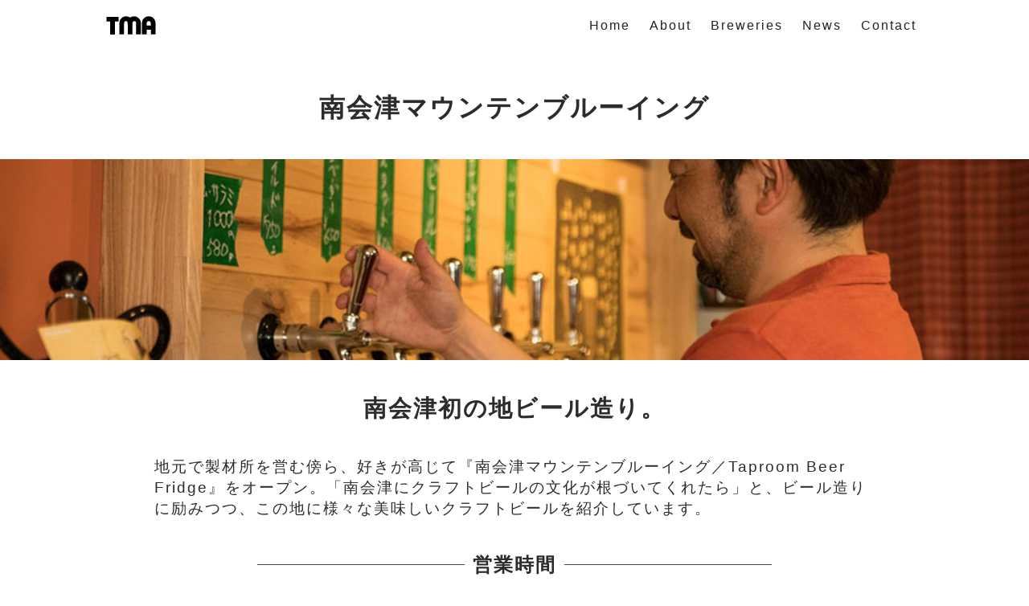

--- FILE ---
content_type: text/html; charset=UTF-8
request_url: https://town.beer/br_taproombeerfridge
body_size: 4953
content:
<!doctype html>
<html lang="ja"
	prefix="og: https://ogp.me/ns#" >
<head>
	<meta charset="UTF-8">
	<meta name="viewport" content="width=device-width, initial-scale=1">
	<link rel="profile" href="https://gmpg.org/xfn/11">

<title>南会津マウンテンブルーイング | タウンマイクロブルワリー協会オフィシャルサイト</title>

<!-- All in One SEO Pack 3.3.5 によって Michael Torbert の Semper Fi Web Design[222,275] -->
<script type="application/ld+json" class="aioseop-schema">{"@context":"https://schema.org","@graph":[{"@type":"Organization","@id":"https://town.beer/#organization","url":"https://town.beer/","name":"\u30bf\u30a6\u30f3\u30de\u30a4\u30af\u30ed\u30d6\u30eb\u30ef\u30ea\u30fc\u5354\u4f1a\u30aa\u30d5\u30a3\u30b7\u30e3\u30eb\u30b5\u30a4\u30c8","sameAs":[]},{"@type":"WebSite","@id":"https://town.beer/#website","url":"https://town.beer/","name":"\u30bf\u30a6\u30f3\u30de\u30a4\u30af\u30ed\u30d6\u30eb\u30ef\u30ea\u30fc\u5354\u4f1a\u30aa\u30d5\u30a3\u30b7\u30e3\u30eb\u30b5\u30a4\u30c8","publisher":{"@id":"https://town.beer/#organization"},"potentialAction":{"@type":"SearchAction","target":"https://town.beer/?s={search_term_string}","query-input":"required name=search_term_string"}},{"@type":"WebPage","@id":"https://town.beer/br_taproombeerfridge#webpage","url":"https://town.beer/br_taproombeerfridge","inLanguage":"ja","name":"\u5357\u4f1a\u6d25\u30de\u30a6\u30f3\u30c6\u30f3\u30d6\u30eb\u30fc\u30a4\u30f3\u30b0","isPartOf":{"@id":"https://town.beer/#website"},"image":{"@type":"ImageObject","@id":"https://town.beer/br_taproombeerfridge#primaryimage","url":"https://town.beer/wp-content/uploads/2019/01/c-minamiaizu.jpg","width":200,"height":133},"primaryImageOfPage":{"@id":"https://town.beer/br_taproombeerfridge#primaryimage"},"datePublished":"2019-01-21T07:26:58+00:00","dateModified":"2023-02-28T12:15:26+00:00"}]}</script>
<link rel="canonical" href="https://town.beer/br_taproombeerfridge" />
<meta property="og:type" content="activity" />
<meta property="og:title" content="南会津マウンテンブルーイング | タウンマイクロブルワリー協会オフィシャルサイト" />
<meta property="og:description" content="南会津マウンテンブルーイング 南会津初の地ビール造り。 地元で製材所を営む傍ら、好きが高じて『南会津マウンテンブルーイング／Taproom Beer Fridge』をオープン。「南会津にクラフトビールの文化が根づいてくれたら」と、ビール造りに励みつつ、この地に様々な美味しいクラフトビールを紹介しています。 営業時間 18時〜22時（21時30分L.O） 定休日：日曜日、火曜日 Tel 090-22" />
<meta property="og:url" content="https://town.beer/br_taproombeerfridge" />
<meta property="og:site_name" content="タウンマイクロブルワリー協会オフィシャルサイト" />
<meta property="og:image" content="https://town.beer/wp-content/uploads/2020/02/logo.png" />
<meta property="og:image:secure_url" content="https://town.beer/wp-content/uploads/2020/02/logo.png" />
<meta name="twitter:card" content="summary" />
<meta name="twitter:title" content="南会津マウンテンブルーイング | タウンマイクロブルワリー協会オフィシャルサイト" />
<meta name="twitter:description" content="南会津マウンテンブルーイング 南会津初の地ビール造り。 地元で製材所を営む傍ら、好きが高じて『南会津マウンテンブルーイング／Taproom Beer Fridge』をオープン。「南会津にクラフトビールの文化が根づいてくれたら」と、ビール造りに励みつつ、この地に様々な美味しいクラフトビールを紹介しています。 営業時間 18時〜22時（21時30分L.O） 定休日：日曜日、火曜日 Tel 090-22" />
<meta name="twitter:image" content="https://town.beer/wp-content/uploads/2020/02/logo.png" />
<!-- All in One SEO Pack -->
<link rel='dns-prefetch' href='//s.w.org' />
<link rel="alternate" type="application/rss+xml" title="タウンマイクロブルワリー協会オフィシャルサイト &raquo; フィード" href="https://town.beer/feed" />
<link rel="alternate" type="application/rss+xml" title="タウンマイクロブルワリー協会オフィシャルサイト &raquo; コメントフィード" href="https://town.beer/comments/feed" />
		<script type="text/javascript">
			window._wpemojiSettings = {"baseUrl":"https:\/\/s.w.org\/images\/core\/emoji\/11.2.0\/72x72\/","ext":".png","svgUrl":"https:\/\/s.w.org\/images\/core\/emoji\/11.2.0\/svg\/","svgExt":".svg","source":{"concatemoji":"https:\/\/town.beer\/wp-includes\/js\/wp-emoji-release.min.js?ver=b524cb2bf71eb36489d276bba8ee52fb"}};
			!function(e,a,t){var n,r,o,i=a.createElement("canvas"),p=i.getContext&&i.getContext("2d");function s(e,t){var a=String.fromCharCode;p.clearRect(0,0,i.width,i.height),p.fillText(a.apply(this,e),0,0);e=i.toDataURL();return p.clearRect(0,0,i.width,i.height),p.fillText(a.apply(this,t),0,0),e===i.toDataURL()}function c(e){var t=a.createElement("script");t.src=e,t.defer=t.type="text/javascript",a.getElementsByTagName("head")[0].appendChild(t)}for(o=Array("flag","emoji"),t.supports={everything:!0,everythingExceptFlag:!0},r=0;r<o.length;r++)t.supports[o[r]]=function(e){if(!p||!p.fillText)return!1;switch(p.textBaseline="top",p.font="600 32px Arial",e){case"flag":return s([55356,56826,55356,56819],[55356,56826,8203,55356,56819])?!1:!s([55356,57332,56128,56423,56128,56418,56128,56421,56128,56430,56128,56423,56128,56447],[55356,57332,8203,56128,56423,8203,56128,56418,8203,56128,56421,8203,56128,56430,8203,56128,56423,8203,56128,56447]);case"emoji":return!s([55358,56760,9792,65039],[55358,56760,8203,9792,65039])}return!1}(o[r]),t.supports.everything=t.supports.everything&&t.supports[o[r]],"flag"!==o[r]&&(t.supports.everythingExceptFlag=t.supports.everythingExceptFlag&&t.supports[o[r]]);t.supports.everythingExceptFlag=t.supports.everythingExceptFlag&&!t.supports.flag,t.DOMReady=!1,t.readyCallback=function(){t.DOMReady=!0},t.supports.everything||(n=function(){t.readyCallback()},a.addEventListener?(a.addEventListener("DOMContentLoaded",n,!1),e.addEventListener("load",n,!1)):(e.attachEvent("onload",n),a.attachEvent("onreadystatechange",function(){"complete"===a.readyState&&t.readyCallback()})),(n=t.source||{}).concatemoji?c(n.concatemoji):n.wpemoji&&n.twemoji&&(c(n.twemoji),c(n.wpemoji)))}(window,document,window._wpemojiSettings);
		</script>
		<style type="text/css">
img.wp-smiley,
img.emoji {
	display: inline !important;
	border: none !important;
	box-shadow: none !important;
	height: 1em !important;
	width: 1em !important;
	margin: 0 .07em !important;
	vertical-align: -0.1em !important;
	background: none !important;
	padding: 0 !important;
}
</style>
	<link rel='stylesheet' id='wp-block-library-css'  href='https://town.beer/wp-includes/css/dist/block-library/style.min.css?ver=b524cb2bf71eb36489d276bba8ee52fb' type='text/css' media='all' />
<link rel='stylesheet' id='contact-form-7-css'  href='https://town.beer/wp-content/plugins/contact-form-7/includes/css/styles.css?ver=5.1.6' type='text/css' media='all' />
<link rel='stylesheet' id='tma_theme-style-css'  href='https://town.beer/wp-content/themes/tma_theme/style.css?ver=b524cb2bf71eb36489d276bba8ee52fb' type='text/css' media='all' />
<script type='text/javascript' src='https://town.beer/wp-includes/js/jquery/jquery.js?ver=1.12.4'></script>
<script type='text/javascript' src='https://town.beer/wp-includes/js/jquery/jquery-migrate.min.js?ver=1.4.1'></script>
<link rel='https://api.w.org/' href='https://town.beer/wp-json/' />
<link rel="EditURI" type="application/rsd+xml" title="RSD" href="https://town.beer/xmlrpc.php?rsd" />
<link rel="wlwmanifest" type="application/wlwmanifest+xml" href="https://town.beer/wp-includes/wlwmanifest.xml" /> 

<link rel='shortlink' href='https://town.beer/?p=104' />
<link rel="alternate" type="application/json+oembed" href="https://town.beer/wp-json/oembed/1.0/embed?url=https%3A%2F%2Ftown.beer%2Fbr_taproombeerfridge" />
<link rel="alternate" type="text/xml+oembed" href="https://town.beer/wp-json/oembed/1.0/embed?url=https%3A%2F%2Ftown.beer%2Fbr_taproombeerfridge&#038;format=xml" />
    <script type="text/javascript">
        var ajaxurl = 'https://town.beer/wp-admin/admin-ajax.php';
    </script>
    		<style type="text/css" id="wp-custom-css">
			#news {
/*	height: 1300px;*/
	height: auto;
	overflow-y: auto;
	
}
.new_delete:before {
	content: none!Important;
}
.new_delete:after {
	content: none!Important;
}
.contentsbox {
	padding-top: 10px;
}
.about_text {
	width: 80%;
	margin: 0 auto;
	font-size: 1.125rem;
}
.contact_text {
	width: 90%;
	margin: 0 auto;
	font-size: 1.125rem;
}
.news_link {
	font-size: 16px;
  text-decoration: underline;
}
@media screen and (min-width:1441px) {
	.article-list_title {
		height: 2em!Important;
	}
	.article-list_content {
		font-size: 1em!Important;
		line-height: 1!Important;
	}

	.brewery-image {
		height: auto!Important;
	}
	.brewery-image-each {
		height: auto!Important;
	}

	.contentsbox {
  	padding-top: 35px;
  }
}
@media screen and (min-width:600px) and (max-width:960px) {
	.about_text {
	  width: 90%;
		font-size: 0.812rem;
  }
  .contact_text {
	  width: 90%;
		font-size: 0.812rem;
  }
  .contentsbox {
	  padding-top: 10px;
  }
	.article-list_thumb {
		width: 20%;
	}
	.article-list_contents {
		width: 80%;
	}
}
@media screen and (min-width:320px) and (max-width:370px) {
	.about_text {
	  width: 90%;
	  font-size: 0.8rem;
  }
  .contact_text {
	  width: 90%;
	  font-size: 0.8rem;
  }
	.contentsbox {
	  padding-top: 10px;
  }
	.article-list_thumb {
		width: 30%;
	}
	.article-list_contents {
		width: 70%;
	}
}
@media screen and (min-width:320px) and (max-width:600px) {
	.article-list_thumb {
		width: 30%;
	}
	.article-list_contents {
		width: 70%;
	}
}
		</style>
		
	<link rel="stylesheet" href="https://town.beer/css/layout.css">
	<link rel="stylesheet" href="https://town.beer/css/drawer.css">
	<link rel="stylesheet" href="https://town.beer/css/brewery.css">
	<!--<script src="https://ajax.googleapis.com/ajax/libs/jquery/3.3.1/jquery.min.js">
</script>-->
	<script src="https://ajax.googleapis.com/ajax/libs/jquery/1.11.1/jquery.min.js"></script>
	<script type="text/javascript" src="https://town.beer/js/modernizr-custom.js"></script>

	<script src="https://cdnjs.cloudflare.com/ajax/libs/iScroll/5.1.3/iscroll.min.js"></script>
	<script src="https://town.beer/js/drawer.min.js"></script>

	<script type="text/javascript" src="https://town.beer/js/jquery.clingify.js"></script>

	<script>
		$(document).ready(function() {
			$('.drawer').drawer();
			$('.drawer-menu-item').on('click', function() {
				$('.drawer').drawer('close');
			});
		});

	</script>
	<script type="text/javascript">
		$(function() {
			$('.first-clingy').clingify();
		});

	</script>
	<link href="https://use.fontawesome.com/releases/v5.0.6/css/all.css" rel="stylesheet">
	
</head>

<body class="drawer drawer--right">
	<div class="wrapper">
		<!--wrapper start-->
		<!--ヘッダー/ナビゲーションstart-->
		<header class="first-clingy drawer-navbar drawer-navbar--fixed" role="banner">
			<div class="drawer-container">
				<div class="drawer-navbar-header">
					<a class="drawer-brand" href="https://town.beer"><img class="logo" src="https://town.beer/img/logo.svg" alt=""></a>
					<button type="button" class="drawer-toggle drawer-hamburger">
						<span class="sr-only">toggle navigation</span>
						<span class="drawer-hamburger-icon"></span>
					</button>
				</div>
				<nav class="drawer-nav" role="navigation">
					<ul class="nav drawer-menu drawer-menu--right">
						<li><a class="underline drawer-menu-item" href="https://town.beer">Home</a></li>
						<li><a class="underline drawer-menu-item" href="https://town.beer#about">About</a></li>
						<li><a class="underline drawer-menu-item" href="https://town.beer#breweries">Breweries</a></li>
						<li><a class="underline drawer-menu-item" href="https://town.beer#news">News</a></li>
						<li><a class="underline drawer-menu-item" href="https://town.beer#contact">Contact</a></li>
					</ul>
				</nav>
			</div>
		</header>
		<!--ヘッダー/ナビゲーションend-->
		<div class="main">
			<!--メインstart-->
	<div id="primary" class="content-area">
		<main id="main" class="site-main">

		
			<h1 class="brewery-name">南会津マウンテンブルーイング</h1>
			<div class="brewery-image">
                            <img src="img/headers/h-minamiaizu.jpg" alt="" class="brewery-image-each object-fit-img">
                            <!---<img src="http://town.beer/wp-content/uploads/2019/02/9281026152582.jpg" alt="" class="brewery-image-each object-fit-img">--->
                        </div>
			<h2 class="brewery-description1">南会津初の地ビール造り。</h2>
			<p class="brewery-description2">地元で製材所を営む傍ら、好きが高じて『南会津マウンテンブルーイング／Taproom Beer Fridge』をオープン。「南会津にクラフトビールの文化が根づいてくれたら」と、ビール造りに励みつつ、この地に様々な美味しいクラフトビールを紹介しています。</p>

			
			<div class="brewery-info">
				<h3 class="brewery-info-title">営業時間</h3>
				<p>18時〜22時（21時30分L.O）</p>
				<p>定休日：日曜日、火曜日</p>

			</div>
			<div class="brewery-info">
				<h3 class="brewery-info-title">Tel</h3>
				<a class="tel" href="tel:09022779069 ">090-2277-9069 </a>
			</div>

			<div class="brewery-info">
				<h3 class="brewery-info-title">Address</h3>
				<p>福島県南会津郡南会津町田島字後町甲3984-3</p>
			</div>
			
			<div id="maps">
				<script>
					var map;
					function initMap() {
						map = new google.maps.Map(document.getElementById('maps'), {
							zoom: 15,
							center: new google.maps.LatLng(37.202604, 139.772121 ),
						});
			
						//マーカーの設定
						var iconBase = '';
						var marker = new google.maps.Marker({
							position: new google.maps.LatLng(37.202604, 139.772121 ),
							icon: { url: iconBase + 'img/pin/pin-minami-aizu-mountain-brewing.png', scaledSize : new google.maps.Size(60, 70) },
							map: map
						});
					}
				</script>
			
				<script async defer src="https://maps.googleapis.com/maps/api/js?key=AIzaSyBpVRYOc9VEjhmOn3jIbh6H1rcb6hK-xYc&#038;callback=initMap"></script>
			</div>
			

			<div class="brewery-site-sns">
				<a href="https://www.facebook.com/%E5%8D%97%E4%BC%9A%E6%B4%A5%E3%83%9E%E3%82%A6%E3%83%B3%E3%83%86%E3%83%B3%E3%83%96%E3%83%AB%E3%83%BC%E3%82%A4%E3%83%B3%E3%82%B0-Taproom-Beer-Fridge-%E3%83%93%E3%82%A2-%E3%83%95%E3%83%AA%E3%83%83%E3%82%B8-1743951689242744/" class="each-service-link"><div class="each-service"><img src="img/facebook.svg" class="icon" alt="フェイスブックへのリンク"></div></a>
				
			</div>
		</main><!-- #main -->
	</div><!-- #primary -->

		</div>
		<!--メインend-->

		<footer class="tma_footer">
			<p class="copyright">copyright © 2018 TMA ALL Rights Reserved</p>
		</footer>
	</div>
	<!--wrapper end-->

	<script type='text/javascript'>
/* <![CDATA[ */
var wpcf7 = {"apiSettings":{"root":"https:\/\/town.beer\/wp-json\/contact-form-7\/v1","namespace":"contact-form-7\/v1"}};
/* ]]> */
</script>
<script type='text/javascript' src='https://town.beer/wp-content/plugins/contact-form-7/includes/js/scripts.js?ver=5.1.6'></script>
<script type='text/javascript' src='https://town.beer/wp-content/themes/tma_theme/js/navigation.js?ver=20151215'></script>
<script type='text/javascript' src='https://town.beer/wp-content/themes/tma_theme/js/skip-link-focus-fix.js?ver=20151215'></script>
<script type='text/javascript' src='https://town.beer/wp-includes/js/wp-embed.min.js?ver=b524cb2bf71eb36489d276bba8ee52fb'></script>

</body>

</html>


--- FILE ---
content_type: text/css
request_url: https://town.beer/css/layout.css
body_size: 2976
content:
@charset "utf-8";

* {
	box-sizing: border-box;
	margin: 0;
	padding: 0;
}

html {
	font-size: 16px
}

body {
	line-height: 1.4;
	letter-spacing: 1.5pt;
	font-family: Avenir, "Open Sans", "Helvetica Neue", Helvetica, Arial, Verdana, Roboto, "游ゴシック", "Yu Gothic", "游ゴシック体", "YuGothic", "ヒラギノ角ゴ Pro W3", "Hiragino Kaku Gothic Pro", "Meiryo UI", "メイリオ", Meiryo, "ＭＳ Ｐゴシック", "MS PGothic", sans-serif;
	color: #2d2b2b;
}

li {
	list-style: none;
}

.wrapper {
	display: flex;
	flex-direction: column;
	margin: 0 auto;
	min-height: 100vh;
	width: 100%;
}

/*ヘッダーパーツ*/
.logo {
	width: 70px;
	margin-top: 15px;
}


/*ナビゲーション*/
@media(min-width:320px) {
	.underline {
		position: relative;
		display: inline-block;
		padding: .4em;
		text-decoration: none;
	}
}

.underline::after {
	content: '';
	position: absolute;
	bottom: 0;
	left: 0;
	width: 100%;
	height: 3px;
	-webkit-transform: scaleX(0);
	-ms-transform: scaleX(0);
	transform: scaleX(0);
	background-color: #ffce00;
	-webkit-transition: all .3s ease;
	transition: all .3s ease;
}

.underline:hover::after {
	-webkit-transform: scaleX(1);
	-ms-transform: scaleX(1);
	transform: scaleX(1);
}
}

/*スライダー*/
#demo-1 {
	overflow: hidden;
	width: 100%;
	min-height: 350px;
	background: rgb(247, 217, 49);
	background: -moz-linear-gradient(-45deg, rgb(247, 217, 49) 0%, rgb(249, 239, 89) 42%, rgb(255, 229, 33) 66%, rgb(255, 255, 255) 100%);
	background: -webkit-linear-gradient(-45deg, rgb(247, 217, 49) 0%, rgb(249, 239, 89) 42%, rgb(255, 229, 33) 66%, rgb(255, 255, 255) 100%);
	background: linear-gradient(135deg, rgb(247, 217, 49) 0%, rgb(249, 239, 89) 42%, rgb(255, 229, 33) 66%, rgb(255, 255, 255) 100%);
	filter: progid:DXImageTransform.Microsoft.gradient(startColorstr='#f7d931', endColorstr='#ffffff', GradientType=1);
}

.inner-content {
	width: 100%;
	min-height: 350px;
	display: -webkit-flex;
	display: -moz-flex;
	display: -ms-flex;
	display: -o-flex;
	display: flex;
	flex-direction: column;
	align-items: center;
	justify-content: center;

}

.slider-copy1 {
	color: #fff;
	font-family: 'Pattaya', sans-serif;
	font-size: 6rem;
	line-height: 1;
	text-align: center;
}

.slider-copy2 {
	color: #fff;
	font-family: 'Leckerli One', cursive;
	font-size: 2rem;
	text-align: center;
}

.hero {
	animation-duration: 1s;
	animation-delay: 0.5s;
	animation-iteration-count: 1;
}



/*メイン*/
.main {
	margin: 0 auto;
	width: 100%;
}

.contentsbox {
	margin: 20px auto 20px auto;
	width: 95%;
}

.title-wrap {
	text-align: center;
}

.title {
	border-bottom: solid 4px;
	display: inline-block;
	font-size: 4em;
	font-family: 'Pattaya', sans-serif;
	line-height: 1.2;
}

/*id="about"*/

/*id="brewerys"*/
#brewery-map {
	margin-top: 20px;
	width: 100%;
	height: 400px;
	background-color: grey;
}

#brewery-map a:link {
	color: #2b6aaa;
}

#brewery-map a:visited {
	color: #2b6aaa;
}

#brewery-map a:hover {
	color: #2b6aaa;
}

#brewery-map a:active {
	color: #2b6aaa;
}

.brewery-district {
	width: 100%;
	height: 25px;
	border: 2px solid;
	font-weight: bold;
	color: #fff;
	/*border-image: linear-gradient(to right, #00a2de 0%, #141ceb 100%);
	border-image-slice: 1;*/
	padding: 3px 0px 1px 0px;
	border-radius: 3px;
	letter-spacing: 0.5pt;
	font-size: 0.8rem;
	margin: 50px auto 0px auto;
	text-align: center;
}

.color-tohoku {
	border-color: #5664b2;
	background-color: #5664b2;
}

.color-kanto {
	border-color: #5692b2;
	background-color: #5692b2;
}

.color-tyubu {
	border-color: #56b299;
	background-color: #56b299;
}

.color-kyusyu {
	border-color: #b2a056;
	background-color: #b2a056;
}

.brewerybox {
	display: -webkit-flex;
	display: -moz-flex;
	display: -ms-flex;
	display: -o-flex;
	display: flex;
	flex-wrap: wrap;
	justify-content: space-around;
	max-width: 100%;
	margin: auto;
}

/*
.brewerybox::after{
	content: "";
	flex: auto;
}
*/
.tma-member {
	width: 200px;
	margin: 20px;
	border-radius: 5px;
	background-color: #fff;
	box-shadow: 0 3px 6px #ccc;
	position: relative;

}

.tma-member:before {
	border-color: rgba(255, 224, 53, 0.95) transparent transparent transparent;
	border-style: solid;

	border-width: 60px 60px 0 0;
	content: "";
	height: 0;
	position: absolute;
	top: 0;
	left: 0;
	width: 0;
	z-index: 2;
}

.tma-member:after {
	color: #0841ff;
	content: "NEW";
	font-size: 12px;
	position: absolute;
	top: 15px;
	left: 8px;
	transform: rotate(-45deg);
	z-index: 3;

}

.tma-member:hover {
	box-shadow: 0 5px 8px #ccc;
}

.tma-member-image {
	width: 100%;
	height: 150px;
	object-fit: cover;
	border-radius: 5px 5px 0 0;
}

.tma-member-link {
	text-decoration: none;
}

.object-fit-img {
	object-fit: cover;
	font-family: 'object-fit: cover;'
}

.tma-member-name {
	font-size: 1rem;
	text-align: center;
	padding: 10px;
	color: #444;
	letter-spacing: 0.1pt;
}

.pulse:hover {
	animation: pulse 1s infinite;
}

/*id="news"*/
.article-list {
	margin: 0 auto;
	width: 90%;
}

.article-list_body {
	display: flex;
	padding: 15px;
	border-bottom: 1px solid #E5E5E5;
}

.article-list_thumb {
	display: block;
}

.article-list_thumb img {
	border-radius: 10px;
	background-size: cover;
	background-position: center;
}

.article-list_contents {
	margin-left: 15px;
}

.article-list_title {
	font-size: 0.812rem;
	line-height: 1.3;
	height: 3.8em;
	margin: 0;
	overflow: hidden;
}

.article-list_title a {
	display: -webkit-box;
	-webkit-box-orient: vertical;
	-webkit-line-clamp: 3;
	overflow: hidden;
	color: #1a1a1a;
	text-decoration: none;
}

.article-list_brewery {
	font-size: 0.75em;
	margin: 0;
}

.article-list_brewery a {
	color: #676767;
}

.article-list_date {
	font-size: 12px;
	color: #676767;
	margin: 0;
}

@media (min-width: 768px) {
	.article-list_body {
		padding: 15px 20px;
	}

	.article-list_thumb img {
		width: 100px;
	}

	.article-list_title {
		font-size: 1.125rem;
	}
}

.more {
	width: 100px;
	border: 1px solid #2d2b2b;
	margin: 20px auto 50px auto;
	text-align: center;
}

.more a {
	display: block;
	text-decoration: none;
}

.more a:link,
.more a:visited,
.more a:hover,
.more a:active {
	color: #2d2b2b;
}


/*id="contact"*/
.cp_iptxt {
	position: relative;
	width: 50%;
	margin: 40px auto;
}

.cp_iptxt input[type='text'],
textarea {
	font: 15px/24px sans-serif;
	box-sizing: border-box;
	width: 100%;
	padding: 0.3em;
	transition: 0.3s;
	letter-spacing: 1px;
	border: none;
	border-bottom: 2px solid #1b2538;
	background: transparent;
}

textarea {
	height: 150px;
}

.ef input[type='text']:focus {
	border-bottom: 5px solid #fcd60a;
	outline: none;
}

.ef textarea:focus {
	border-bottom: 5px solid #fcd60a;
	outline: none;
}

.btn {
	appearance: none;
	background-color: transparent;
	border: solid 2px #1b2538;
	border-radius: 100%;
	cursor: pointer;
	font-size: 1em;
	outline: none;
	padding: 0;
	height: 70px;
	width: 70px;
	transition: .4s;
}

.btn:hover {
	transition: .4s;
	border: solid 2px #fcd60a;
	background: #fcd60a;
}

.send-message {
	text-align: center;
}

/*フッターパーツ*/
.tma_footer {
	background-color: #1d1d1d;
	color: white;
	font-size: 0.75rem;
	height: 100px;
	margin-top: auto;
	display: -webkit-flex;
	display: -moz-flex;
	display: -ms-flex;
	display: -o-flex;
	display: flex;
	align-items: center;
	justify-content: center;
}


@media screen and (min-width:320px) and (max-width:600px) {
	#demo-1 {
		min-height: 500px;
	}

	.inner-content {
		min-height: 500px;
	}

	.slider-copy1 {
		width: 99%;
		margin: auto;
		font-size: 4.5rem;
	}

	.slider-copy2 {
		margin-bottom: 100px;
		font-size: 1.5rem;
	}

	/*id="brewerys"*/
	.brewerybox {

		overflow: scroll;
		white-space: normal;

		margin: 0 0 0 0:
	}

	.tma-member-image {
		width: 155px;
		height: 100px;
		object-fit: cover;
		border-radius: 5px 5px 0 0;

	}

	.tma-member {
		width: 155px;
		height: 155px;
		margin: 10px;
		border-radius: 5px;
		background-colo75 #fff;
		box-shadow: 0 3px 6px #ccc;
		position: relative;
	}

	.tma-member-name {
		font-size: 0.8rem;
	}

	.tma-member:before {
		border-width: 40px 40px 0 0;
	}

	.tma-member:after {
		font-size: 0.5rem;
		top: 8px;
		left: 2px;
	}

	/*id="news"*/
	.article-list {
		margin: 0 auto;
		width: 100%;
	}

	.article-list_body {
		padding: 15px 20px;
	}

	.article-list_thumb img {
		width: 80px;
	}

	.article-list_title {
		font-size: 1.125rem;
	}

	.article-list_title {
		font-size: 0.8rem;
		line-height: 1.3;
		height: 4em;
		margin: 0;
		overflow: hidden;
	}

	.cp_iptxt {
		position: relative;
		width: 90%;
		margin: 40px auto;
	}
}

/*************************iphone5サイズ用***********************/
@media screen and (min-width:320px) and (max-width:370px) {
	.slider-copy1 {
		font-size: 4rem;
	}

	.tma-member-image {
		width: 130px;
	}

	.tma-member {
		width: 130px;
	}
}

/*************************iphone5サイズ用***********************/

@media screen and (min-width:600px) and (max-width:960px) {

	/*　画面サイズが600pxから960pxまではここを読み込む　*/
	.slider-copy1 {
		width: 99%;
		margin: auto;
		font-size: 4.5rem;
	}

	.slider-copy2 {
		margin-bottom: 100px;
		font-size: 1.5rem;
	}
}

@media screen and (min-width:600px) {
	.brewery-district {
		font-size: 0.8rem;
		margin: 100px auto 0px auto;
	}
}

/***********************min-width:1441px用*********************/
@media screen and (min-width:1441px) {

	/*ヘッダーパーツ*/
	.logo {
		width: 100px;
		margin-top: 5px;
	}

	/*メイン*/
	.title {
		border-bottom: solid 4px;
		display: inline-block;
		font-size: 6em;
		font-family: 'Pattaya', sans-serif;
		line-height: 1.2;
	}

	.inner-content {
		width: 100%;
		min-height: 600px;
	}

	.slider-copy1 {
		color: #fff;
		font-family: 'Pattaya', sans-serif;
		font-size: 8rem;
	}

	.slider-copy2 {
		color: #fff;
		font-family: 'Leckerli One', cursive;
		font-size: 4rem;
	}

	/*id="brewerys"*/
	#brewery-map {
		margin-top: 20px;
		width: 100%;
		height: 600px;
		background-color: grey;
	}

	.tma-member {
		width: 300px;
		margin: 20px;
		border-radius: 5px;
		background-color: #fff;
		box-shadow: 0 3px 6px #ccc;
		position: relative;
	}

	.tma-member:before {
		border-color: rgba(255, 224, 53, 0.95) transparent transparent transparent;
		border-style: solid;

		border-width: 120px 120px 0 0;
		content: "";
		height: 0;
		position: absolute;
		top: 0;
		left: 0;
		width: 0;
		z-index: 2;
	}

	.tma-member:after {
		color: #0841ff;
		content: "NEW";
		font-size: 30px;
		position: absolute;
		top: 30px;
		left: 8px;
		transform: rotate(-45deg);
		z-index: 3;
	}

	.tma-member:hover {
		box-shadow: 0 5px 8px #ccc;
	}

	.tma-member-image {
		width: 100%;
		height: 200px;
		object-fit: cover;
		border-radius: 5px 5px 0 0;
	}

	.tma-member-link {
		text-decoration: none;
	}

	.object-fit-img {
		object-fit: cover;
		font-family: 'object-fit: cover;'
	}

	.tma-member-name {
		font-size: 2rem;
		text-align: center;
		padding: 10px;
		color: #444;
		letter-spacing: 0.1pt;
	}

	.brewery-district {
		height: 50px;
		font-size: 1.5rem;
		line-height: 2;
	}

	/*id="news"*/


	.article-list_thumb img {
		width: 140px;
	}

	.article-list_title {
		font-size: 1.25rem;
		line-height: 1.3;
		height: 4em;
		margin: 0;
		overflow: hidden;
	}

	.article-list_brewery {
		font-size: 1em;
	}

	.article-list_date {
		font-size: 15px;
	}

	.article-list_title a {
		display: -webkit-box;
		-webkit-box-orient: vertical;
		-webkit-line-clamp: 2;
	}
	.more {
		font-size: 1.5rem;
		width: 150px;
		border: 1px solid #2d2b2b;
		margin: 20px auto 50px auto;
		text-align: center;
	}

	/*id="contact"*/
	.cp_iptxt input[type='text'],
	textarea {
		font-size: 1.5rem;
	}


	.btn {
		font-size: 1.5em;
		height: 100px;
		width: 100px;

	}




	/*フッターパーツ*/
	.copyright {
		font-size: 1.2rem;
	}
}


--- FILE ---
content_type: text/css
request_url: https://town.beer/css/brewery.css
body_size: 690
content:
@charset "utf-8";

.brewery-name {
	font-size: 2rem;
	text-align: center;
padding:30px 0 20px 0;

}

.brewery-image {
	width: 100%;
	height: 250px;
	background-color: black;
}

.brewery-image-each{
	width: 100%;
	height: 250px;
	object-fit: cover;
}

.brewery-description1 {
	font-size: 1.8rem;
	text-align: center;
	width: 70%;
	margin:40px auto 0 auto;
}

.brewery-description2 {
	font-size: 1.2rem;
	width: 70%;
	margin:40px auto 0 auto;
}

.brewery-info {
	width:50%;
margin:40px auto 0 auto;
}

.brewery-info-title {
	font-size: 1.5rem;
	font-weight:bolder;
	display: flex;
	align-items: center;
	
	text-align: center;
}
.brewery-info-title:before, .brewery-info-title:after {
	content: "";
	flex-grow: 1;
	height: 1px;
	background: #444;
	display: block;
}
.brewery-info-title:before {
	margin-right: .4em;
}
.brewery-info-title:after {
	margin-left: .4em;
}
.map{
	margin-top:20px;
}

#maps {
	margin-top:20px;
	width: 100%;
	height: 300px;
	background-color: grey;
}

.tel{
cursor: default;
pointer-events: none;
text-decoration:none;
}
.tel:link{color:#2d2b2b;}

.brewery-site-sns{
display: -webkit-flex;
display: -moz-flex;
display: -ms-flex;
display: -o-flex;
display: flex;
width:250px;
justify-content:space-around;
	margin:100px auto 50px auto;
}
.each-service{
	width:40px;
	height:40px;
	border-radius:50%;
	box-shadow: 0 3px 6px #ccc;
	display: -webkit-flex;
	display: -moz-flex;
	display: -ms-flex;
	display: -o-flex;
	display: flex;
	justify-content: space-around;
	-ms-align-items: center;
	align-items: center;
}

.icon{
	width:20px;
}
.each-service-link{
	text-decoration: none;
	color:#444;
}
@media screen and (max-width:768px) {
	.tel  {
		pointer-events: auto;
		text-decoration:underline;
	}
	.tel:link{color:#4371b6;}
}
@media screen and (min-width:320px) and (max-width:600px) {
	.brewery-name{
		font-size: 1.8rem;
	}
	.brewery-description1 {
		font-size: 1.5rem;
		text-align: center;
		width: 80%;
		margin:40px auto 0 auto;
	}

	.brewery-description2 {
		font-size: 1rem;
		width: 80%;
		margin:40px auto 0 auto;
	}

	.brewery-info {
		width:80%;
		margin:40px auto 0 auto;
	}

	.brewery-info-title {
		font-size: 1.5rem;
		font-weight:bolder;
		display: flex;
		align-items: center;

		text-align: center;
	}
}

@media screen and (min-width:1441px) {
	.brewery-image {
		height: 500px;
	}

	.brewery-image-each{
		height: 500px;
	}
	.brewery-name {
		font-size: 2.5rem;
		text-align: center;
	}
	.brewery-description1 {
		font-size: 2rem;
		text-align: center;
		width: 80%;
		margin:40px auto 0 auto;
	}

	.brewery-description2 {
		font-size: 1.5rem;
		width: 80%;
		margin:40px auto 0 auto;
	}
	.brewery-info {
		width:80%;
		margin:40px auto 0 auto;
	}
	.brewery-info p,a{
	font-size: 1.8rem;	
	}

	.brewery-info-title {
		font-size: 2rem;
		font-weight:bolder;
		display: flex;
		align-items: center;

		text-align: center;
	}

}

--- FILE ---
content_type: image/svg+xml
request_url: https://town.beer/img/logo.svg
body_size: 770
content:
<?xml version="1.0" encoding="utf-8"?>
<!-- Generator: Adobe Illustrator 22.1.0, SVG Export Plug-In . SVG Version: 6.00 Build 0)  -->
<svg version="1.1" id="レイヤー_1" xmlns="http://www.w3.org/2000/svg" xmlns:xlink="http://www.w3.org/1999/xlink" x="0px"
	 y="0px" viewBox="0 0 320 150" style="enable-background:new 0 0 320 150;" xml:space="preserve">
<g>
	<path d="M93.9,125.9c-0.2-0.5-0.4-0.8-0.4-1.1c0-21.6-0.8-43.3,0.4-64.9c1.6-28.5,31.7-44.5,56.8-31c2.8,1.5,4.8,1.5,7.6,0
		c26.3-14.2,57.5,4.3,57.6,34.1c0,20.8,0,41.6,0,62.8c-8.9,0-17.6,0-26.8,0c0-1.9,0-3.7,0-5.5c0-18,0-36,0-54c0-2.6-0.1-5.4-0.6-7.9
		c-1.1-4.9-4.8-7.5-9.9-7.4c-4.9,0.1-8.6,2.9-9.6,7.8c-0.6,2.8-0.8,5.6-0.8,8.4c-0.1,17.7,0,35.3,0,53c0,1.8,0,3.6,0,5.7
		c-9,0-17.5,0-26.7,0c0-2.1,0-4.1,0-6c-0.1-19.2-0.1-38.3-0.4-57.5c-0.1-7.3-3.8-11.2-9.9-11.4c-5.8-0.2-9.5,2.9-10.2,8.6
		c-0.4,3.1-0.5,6.3-0.5,9.5c0,18.8,0,37.6,0,56.7C111.4,125.9,102.8,125.9,93.9,125.9z"/>
	<path d="M248.7,99.4c0,9,0,17.6,0,26.5c-9,0-17.5,0-26.4,0c-0.1-0.8-0.4-1.7-0.4-2.7c0-20.3-0.2-40.6,0-61
		c0.2-17.5,11.5-32.2,27.8-36.7c17.6-4.8,35.7,1.8,44.3,17.5c3.2,5.9,5.1,13.2,5.3,19.9c0.7,20.8,0.2,41.6,0.2,62.8
		c-8.8,0-17.5,0-26.8,0c0-8.7,0-17.4,0-26.4C264.6,99.4,257,99.4,248.7,99.4z M272.9,75.9c-0.3-5.3-0.3-10.3-0.9-15.1
		c-0.8-6-5-9.6-10.7-9.9c-5.7-0.3-11,3.4-11.9,9.2c-0.8,5.1-0.6,10.4-0.8,15.9C256.9,75.9,264.3,75.9,272.9,75.9z"/>
	<path d="M20.3,53.2c0-9.2,0-17.8,0-26.6c22.8,0,45.4,0,68.3,0c0,8.7,0,17.4,0,26.5c-6.8,0-13.4,0-20.5,0c0,24.5,0,48.6,0,72.9
		c-9.1,0-17.7,0-26.9,0c0-24,0-48.1,0-72.8C34,53.2,27.3,53.2,20.3,53.2z"/>
</g>
</svg>
